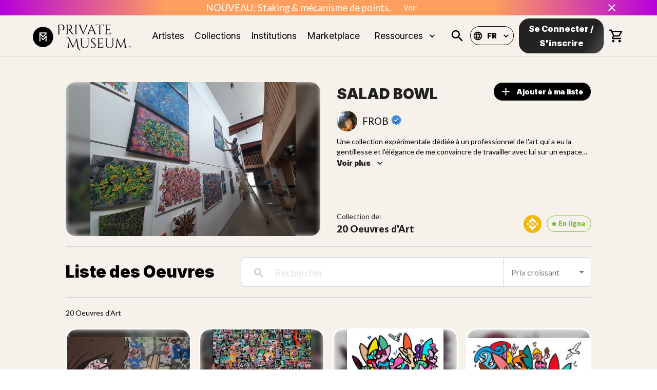

--- FILE ---
content_type: text/html; charset=UTF-8
request_url: https://verify.walletconnect.com/7fb37c8eb56ee1bd30ddf2b52a79707d
body_size: 147
content:
<script>window.addEventListener("message",(t=>{const e=t.data,n=t.origin;64===e?.length&&fetch("/attestation",{method:"POST",body:JSON.stringify({attestationId:e,origin:n}),headers:{"content-type":"application/json","x-csrf-token":"eyJhbGciOiJIUzI1NiIsInR5cCI6IkpXVCJ9.eyJleHAiOjE3Njk5NTI0NTB9.2fBeC3lCZX59p71VPOaJAI1OZwJVJ0quctxCOyZSleU"}})})),window.addEventListener("load",(async()=>{setInterval((()=>{window.location.reload()}),33e5)})),window.parent.postMessage("verify_ready","*");</script>

--- FILE ---
content_type: application/javascript; charset=UTF-8
request_url: https://www.privatemuseum.art/_next/static/chunks/pages/institutions-a1d3af16b41bb586.js
body_size: 4968
content:
(self.webpackChunk_N_E=self.webpackChunk_N_E||[]).push([[4194],{18463:function(e,t,n){"use strict";var i=n(81225),o=n(44168),r=n(67294),a=(n(45697),n(33636)),l=n(79895),s=n(1591),d=r.forwardRef((function(e,t){var n=e.classes,s=e.className,d=e.raised,c=void 0!==d&&d,p=(0,o.Z)(e,["classes","className","raised"]);return r.createElement(l.Z,(0,i.Z)({className:(0,a.Z)(n.root,s),elevation:c?8:1,ref:t},p))}));t.Z=(0,s.Z)({root:{overflow:"hidden"}},{name:"MuiCard"})(d)},79912:function(e,t,n){"use strict";var i=n(81225),o=n(44168),r=n(67294),a=(n(45697),n(33636)),l=n(1591),s=r.forwardRef((function(e,t){var n=e.classes,l=e.className,s=e.component,d=void 0===s?"div":s,c=(0,o.Z)(e,["classes","className","component"]);return r.createElement(d,(0,i.Z)({className:(0,a.Z)(n.root,l),ref:t},c))}));t.Z=(0,l.Z)({root:{padding:16,"&:last-child":{paddingBottom:24}}},{name:"MuiCardContent"})(s)},75625:function(e,t,n){"use strict";n.d(t,{Z:function(){return w}});var i=n(81225),o=n(44168),r=n(67294),a=(n(45697),n(33636)),l=n(83488),s=n(22775),d=n(22601),c=n(1591),p=n(17812),u=r.forwardRef((function(e,t){var n=e.autoFocus,c=e.checked,u=e.checkedIcon,h=e.classes,m=e.className,g=e.defaultChecked,x=e.disabled,f=e.icon,v=e.id,b=e.inputProps,y=e.inputRef,k=e.name,Z=e.onBlur,j=e.onChange,w=e.onFocus,C=e.readOnly,S=e.required,R=e.tabIndex,z=e.type,B=e.value,T=(0,o.Z)(e,["autoFocus","checked","checkedIcon","classes","className","defaultChecked","disabled","icon","id","inputProps","inputRef","name","onBlur","onChange","onFocus","readOnly","required","tabIndex","type","value"]),F=(0,s.Z)({controlled:c,default:Boolean(g),name:"SwitchBase",state:"checked"}),I=(0,l.Z)(F,2),E=I[0],N=I[1],D=(0,d.Z)(),L=x;D&&"undefined"===typeof L&&(L=D.disabled);var P="checkbox"===z||"radio"===z;return r.createElement(p.Z,(0,i.Z)({component:"span",className:(0,a.Z)(h.root,m,E&&h.checked,L&&h.disabled),disabled:L,tabIndex:null,role:void 0,onFocus:function(e){w&&w(e),D&&D.onFocus&&D.onFocus(e)},onBlur:function(e){Z&&Z(e),D&&D.onBlur&&D.onBlur(e)},ref:t},T),r.createElement("input",(0,i.Z)({autoFocus:n,checked:c,defaultChecked:g,className:h.input,disabled:L,id:P&&v,name:k,onChange:function(e){var t=e.target.checked;N(t),j&&j(e,t)},readOnly:C,ref:y,required:S,tabIndex:R,type:z,value:B},b)),E?u:f)})),h=(0,c.Z)({root:{padding:9},checked:{},disabled:{},input:{cursor:"inherit",position:"absolute",opacity:0,width:"100%",height:"100%",top:0,left:0,margin:0,padding:0,zIndex:1}},{name:"PrivateSwitchBase"})(u),m=n(594),g=(0,m.Z)(r.createElement("path",{d:"M19 5v14H5V5h14m0-2H5c-1.1 0-2 .9-2 2v14c0 1.1.9 2 2 2h14c1.1 0 2-.9 2-2V5c0-1.1-.9-2-2-2z"}),"CheckBoxOutlineBlank"),x=(0,m.Z)(r.createElement("path",{d:"M19 3H5c-1.11 0-2 .9-2 2v14c0 1.1.89 2 2 2h14c1.11 0 2-.9 2-2V5c0-1.1-.89-2-2-2zm-9 14l-5-5 1.41-1.41L10 14.17l7.59-7.59L19 8l-9 9z"}),"CheckBox"),f=n(59693),v=(0,m.Z)(r.createElement("path",{d:"M19 3H5c-1.1 0-2 .9-2 2v14c0 1.1.9 2 2 2h14c1.1 0 2-.9 2-2V5c0-1.1-.9-2-2-2zm-2 10H7v-2h10v2z"}),"IndeterminateCheckBox"),b=n(93871),y=r.createElement(x,null),k=r.createElement(g,null),Z=r.createElement(v,null),j=r.forwardRef((function(e,t){var n=e.checkedIcon,l=void 0===n?y:n,s=e.classes,d=e.color,c=void 0===d?"secondary":d,p=e.icon,u=void 0===p?k:p,m=e.indeterminate,g=void 0!==m&&m,x=e.indeterminateIcon,f=void 0===x?Z:x,v=e.inputProps,j=e.size,w=void 0===j?"medium":j,C=(0,o.Z)(e,["checkedIcon","classes","color","icon","indeterminate","indeterminateIcon","inputProps","size"]),S=g?f:u,R=g?f:l;return r.createElement(h,(0,i.Z)({type:"checkbox",classes:{root:(0,a.Z)(s.root,s["color".concat((0,b.Z)(c))],g&&s.indeterminate),checked:s.checked,disabled:s.disabled},color:c,inputProps:(0,i.Z)({"data-indeterminate":g},v),icon:r.cloneElement(S,{fontSize:void 0===S.props.fontSize&&"small"===w?w:S.props.fontSize}),checkedIcon:r.cloneElement(R,{fontSize:void 0===R.props.fontSize&&"small"===w?w:R.props.fontSize}),ref:t},C))})),w=(0,c.Z)((function(e){return{root:{color:e.palette.text.secondary},checked:{},disabled:{},indeterminate:{},colorPrimary:{"&$checked":{color:e.palette.primary.main,"&:hover":{backgroundColor:(0,f.Fq)(e.palette.primary.main,e.palette.action.hoverOpacity),"@media (hover: none)":{backgroundColor:"transparent"}}},"&$disabled":{color:e.palette.action.disabled}},colorSecondary:{"&$checked":{color:e.palette.secondary.main,"&:hover":{backgroundColor:(0,f.Fq)(e.palette.secondary.main,e.palette.action.hoverOpacity),"@media (hover: none)":{backgroundColor:"transparent"}}},"&$disabled":{color:e.palette.action.disabled}}}}),{name:"MuiCheckbox"})(j)},81395:function(e,t,n){"use strict";var i=n(13645),o=n(87908);t.Z=void 0;var r=o(n(67294)),a=(0,i(n(2108)).default)(r.createElement("path",{d:"M12 2C6.48 2 2 6.48 2 12s4.48 10 10 10 10-4.48 10-10S17.52 2 12 2zm-2 15l-5-5 1.41-1.41L10 14.17l7.59-7.59L19 8l-9 9z"}),"CheckCircle");t.Z=a},85311:function(e,t,n){"use strict";var i=n(13645),o=n(87908);t.Z=void 0;var r=o(n(67294)),a=(0,i(n(2108)).default)(r.createElement("path",{d:"M12 2C6.48 2 2 6.48 2 12s4.48 10 10 10 10-4.48 10-10S17.52 2 12 2zm0 18c-4.42 0-8-3.58-8-8s3.58-8 8-8 8 3.58 8 8-3.58 8-8 8z"}),"RadioButtonUnchecked");t.Z=a},33873:function(e,t,n){(window.__NEXT_P=window.__NEXT_P||[]).push(["/institutions",function(){return n(98494)}])},67415:function(e,t,n){"use strict";var i=n(14924),o=n(85893),r=n(67294),a=n(41120),l=n(8920),s=n(63457),d=n(25675),c=n.n(d),p=n(41664),u=n.n(p),h=(0,a.Z)((function(e){var t;return{image:{pointerEvents:"none",transition:"transform .6s","&:hover":{transform:"scale(1.05)"}},imageCover:{filter:"blur(5px) brightness(75%) saturate(60%)",zIndex:0},logo:{borderRadius:"50%"},post:{backgroundColor:"#ffffff",width:"100%",borderRadius:"20px",padding:0,margin:0,boxShadow:"none",transition:"transform .3s","&:hover":{transform:"scale(1.02)"}},articleTitle:(t={textDecoration:"none",color:"black",transition:".3s ease",cursor:"pointer",fontSize:"14px",fontWeight:"bold"},(0,i.Z)(t,"color","black"),(0,i.Z)(t,"overflow","hidden"),(0,i.Z)(t,"textOverflow","ellipsis"),(0,i.Z)(t,"whiteSpace","nowrap"),(0,i.Z)(t,"marginTop","10px"),(0,i.Z)(t,"marginBottom","10px"),(0,i.Z)(t,e.breakpoints.down("xs"),{fontSize:"12px"}),t),button:{color:"white",fontSize:"12px",borderRadius:"20px",height:"40px",transition:".5s ease",fontWeight:"bold",textTransform:"none",backgroundColor:"#222222",padding:"3px 15px","&:hover":{opacity:.8,backgroundColor:"#222222"},"&:disabled":{opacity:.5,color:"white"}},buttonClick:{fontSize:"12px",marginTop:"20px",borderRadius:"20px",height:"40px",fontWeight:"bold",textTransform:"none",padding:"3px 15px",marginLeft:"5px",backgroundColor:"#F6F1EB",color:"#222222",border:"1px solid black",transition:".5s ease","&:hover":{opacity:.7,backgroundColor:"#F6F1EB"},"&:disabled":{opacity:.5}}}})),m=function(e){var t,n,i,r,a,d,p,m,g,x,f,v,b,y,k,Z,j,w,C,S,R,z,B,T,F=e.data,I=h(),E=(0,l.Z)(),N=(0,s.Z)(E.breakpoints.down("md")),D=(0,s.Z)(E.breakpoints.down("xs"));return(0,o.jsx)("div",{className:I.post,children:(0,o.jsx)(u(),{href:"/art/".concat(null===F||void 0===F?void 0:F.slug),passHref:!0,children:(0,o.jsx)("a",{style:{textDecoration:"none",width:"100%",maxWidth:"300px"},children:(null===F||void 0===F||null===(t=F.image)||void 0===t?void 0:t.url)&&(0,o.jsxs)("div",{style:{position:"relative",width:"100%",height:D?"200px":N?"250px":"300px",backgroundColor:"#ffffff",padding:"0px",borderRadius:"20px 20px 20px 20px",overflow:"hidden"},children:[(null===F||void 0===F||null===(n=F.image)||void 0===n?void 0:n.url)&&(0,o.jsx)(c(),{src:(null===F||void 0===F||null===(i=F.image)||void 0===i||null===(r=i.formats)||void 0===r||null===(a=r.small)||void 0===a?void 0:a.url)?null===F||void 0===F||null===(d=F.image)||void 0===d||null===(p=d.formats)||void 0===p||null===(m=p.small)||void 0===m?void 0:m.url:null===F||void 0===F||null===(g=F.image)||void 0===g?void 0:g.url,alt:null===F||void 0===F?void 0:F.title,layout:"fill",objectFit:"cover",className:I.imageCover}),(null===F||void 0===F||null===(x=F.image)||void 0===x?void 0:x.url)&&(0,o.jsx)(c(),{src:(null===F||void 0===F||null===(f=F.image)||void 0===f||null===(v=f.formats)||void 0===v||null===(b=v.small)||void 0===b?void 0:b.url)?null===F||void 0===F||null===(y=F.image)||void 0===y||null===(k=y.formats)||void 0===k||null===(Z=k.small)||void 0===Z?void 0:Z.url:null===F||void 0===F||null===(j=F.image)||void 0===j?void 0:j.url,alt:null===F||void 0===F?void 0:F.title,layout:"fill",objectFit:"contain",blurDataURL:(null===F||void 0===F||null===(w=F.image)||void 0===w||null===(C=w.formats)||void 0===C||null===(S=C.small)||void 0===S?void 0:S.url)?null===F||void 0===F||null===(R=F.image)||void 0===R||null===(z=R.formats)||void 0===z||null===(B=z.small)||void 0===B?void 0:B.url:null===F||void 0===F||null===(T=F.image)||void 0===T?void 0:T.url,placeholder:"blur",className:I.image})]})})})})};t.Z=r.memo(m)},98494:function(e,t,n){"use strict";n.r(t),n.d(t,{NFTFinder:function(){return T},__N_SSP:function(){return B}});var i=n(14924),o=n(85893),r=n(67294),a=n(41120),l=n(8920),s=n(63457),d=n(22318),c=n(282),p=n(41749),u=n(55517),h=n(60253),m=(n(4886),n(67415),n(60592)),g=n(56124),x=n(67901),f=n(30697),v=n(16554),b=(n(94741),n(95397)),y=n(91451),k=n(11163),Z=(n(58533),n(51435),n(70241),n(25675)),j=n.n(Z),w=(n(42567),n(93913)),C=n(81372),S=n(41664),R=n.n(S),z=(0,a.Z)((function(e){var t,n;return{banner:{width:"100%",backgroundImage:"url(/images/background-vector.png)",backgroundPosition:"center top",backgroundRepeat:"no-repeat",backgroundSize:"cover"},avatar:{borderRadius:"50%"},button:{border:"1px solid lightgray",backgroundColor:"white",color:"black",fontSize:"16px",textTransform:"none",borderRadius:"10px",padding:"5px 20px",transition:".5s ease","&:hover":{opacity:"0.8",backgroundColor:"white",color:"black"},"&:disabled":{opacity:"0.6",backgroundColor:"white",color:"black"}},filters:{backgroundColor:"#e5e5e5",color:"black",fontWeight:"bold",textTransform:"none",borderRadius:"10px",padding:"5px 20px",transition:".5s ease",marginRight:"5px","&:hover":{opacity:"0.8",backgroundColor:"#e5e5e5",color:"black"}},search:(t={color:"gray",width:"100%",height:"58px",fontSize:"1rem",backgroundColor:"#ffffff",borderTop:"1px solid lightgray",borderBottom:"1px solid lightgray",borderLeft:"1px solid lightgray"},(0,i.Z)(t,e.breakpoints.down("lg"),{borderRight:"1px solid lightgray",borderRadius:"10px 10px 10px 10px"}),(0,i.Z)(t,e.breakpoints.up("lg"),{borderRight:"none",borderRadius:"10px 0px 0px 10px"}),(0,i.Z)(t,e.breakpoints.down("xs"),{borderRight:"1px solid lightgray"}),(0,i.Z)(t,"& .MuiInput-underline:after",{border:"none"}),(0,i.Z)(t,"& .MuiOutlinedInput-root",{"& fieldset":{border:"none"},"&:hover fieldset":{border:"none"},"&.Mui-focused fieldset":{border:"none"}}),t),cssOutlinedInput:(n={color:"gray",border:"none",borderRadius:"10px 10px 10px 10px"},(0,i.Z)(n,e.breakpoints.down("lg"),{borderRadius:"10px 10px 10px 10px"}),(0,i.Z)(n,e.breakpoints.up("lg"),{borderRadius:"10px 0px 0px 10px"}),(0,i.Z)(n,"backgroundColor","#ffffff"),(0,i.Z)(n,"fontSize","1rem"),n),label:{"&.Mui-focused":{color:"gray"}},"@keyframes pulse":{"0%":{transform:"scale(1)"},"25%":{boxShadow:"0 0 0 4px transparent, 0 0 0 3px rgb(52, 199, 123, 0.3)"},"50%":{transform:"scale(1.2)",boxShadow:"0 0 0 4px transparent, 0 0 0 3px rgb(52, 199, 123, 0.5)"},"75%":{boxShadow:"0 0 0 4px transparent, 0 0 0 3px rgb(52, 199, 123, 0.3)"},"100%":{transform:"scale(1)"}},live:{animation:"3s ease 0s infinite normal none running $pulse"}}})),B=!0,T=function(e){var t=e.locale,n=e.params,i=z(),a=(0,l.Z)(),Z=((0,k.useRouter)(),(0,s.Z)(a.breakpoints.down("sm")),(0,s.Z)(a.breakpoints.down("md"))),S=(0,h.$G)("common").t,B=(0,r.useState)("true"===n.display),T=(B[0],B[1],(0,r.useState)(!1)),F=(T[0],T[1],(0,r.useState)(!1)),I=(F[0],F[1],(0,r.useState)(!1)),E=(I[0],I[1],(0,r.useState)(n.query?n.query:"")),N=E[0],D=(E[1],(0,r.useState)(n.artist?n.artist:void 0)),L=D[0],P=(D[1],(0,r.useState)(n.nationality?n.nationality:void 0)),M=P[0],_=(P[1],(0,r.useState)(n.artType?parseInt(n.artType):0)),W=_[0],A=(_[1],(0,r.useState)(n.artistsCategory?parseInt(n.artistsCategory):0)),O=A[0],q=(A[1],(0,r.useState)(n.artCategory?parseInt(n.artCategory):0)),H=q[0],$=(q[1],(0,r.useState)(n.blockchain?parseInt(n.blockchain):0)),V=$[0],U=($[1],(0,r.useState)(n.pricing?parseInt(n.pricing):0)),X=U[0],G=(U[1],(0,r.useState)(n.sort?parseInt(n.sort):0)),Q=G[0],Y=(G[1],w.n.map((function(e){return"en"===t?e.en:e.fr})),b.lD.map((function(e){return"en"===t?e.en:e.fr})),b.LF.map((function(e){return"en"===t?e.en:e.fr})),b.DR.map((function(e){return"en"===t?e.en:e.fr})),b.QP.map((function(e){return"en"===t?e.en:e.fr})),b.bm.map((function(e){return"en"===t?e.en:e.fr})),(0,y.rw)(t,b.lD[W].en,b.DR[V].en,Q,X,N,M,L,O,H,12)),J=Y.arts,K=(Y.isLoading,Y.nbArts,Y.isLoadingMore,Y.isReachingEnd,Y.setSize,Y.size,(0,C.Y)().artists,[].concat.apply([],J.map((function(e){return e.results}))),(0,y.PN)().categories);[{attributes:{Name:"All",nameFr:"Tout"}}].concat(K);return(0,o.jsxs)("div",{style:{margin:0,padding:0,backgroundColor:"#F6F1EB"},children:[(0,o.jsx)(x.Z,{title:"en"===t?f.Z.institutions.title:v.Z.institutions.title,desc:"en"===t?f.Z.institutions.desc:v.Z.institutions.desc,canonical:"https://www.privatemuseum.art/".concat("en"===t?"marketplace":"fr/marketplace")}),(0,o.jsxs)("div",{className:i.banner,children:[(0,o.jsx)(m.Z,{sticky:!0,bg:!0}),(0,o.jsx)(d.Z,{variant:"h1",style:{textAlign:Z&&"center",marginBottom:Z&&"20px",paddingLeft:"5%",paddingRight:"5%",paddingBottom:"20px",color:"black",paddingTop:"180px"},children:S("institutions")}),(0,o.jsx)(d.Z,{variant:"body1",style:{textAlign:Z&&"center",paddingBottom:"20px",paddingLeft:"5%",paddingRight:"5%",color:"black",width:Z?"100%":"60%"},children:S("institutionsDesc")}),(0,o.jsx)(d.Z,{variant:"body1",style:{textAlign:Z&&"center",paddingBottom:"20px",paddingLeft:"5%",paddingRight:"5%",color:"black",width:Z?"100%":"60%"},children:"contact@privatemuseum.art"}),(0,o.jsx)("div",{style:{display:"flex",justifyContent:Z?"center":"flex-start"},children:(0,o.jsx)(R(),{href:"/assets/private-museum-institutions.pdf",passHref:!0,locale:!1,children:(0,o.jsx)(c.Z,{style:{padding:"10px 20px",marginLeft:"5%",marginRight:"5%",color:"white",backgroundColor:"black",borderRadius:"45px",textTransform:"none"},children:S("downloadPDF")})})}),(0,o.jsxs)("div",{style:{width:Z?"100%":"60%",display:"flex",flexDirection:Z?"column":"row",alignItems:"center",marginTop:"20px",textAlign:Z&&"center",paddingBottom:"20px",paddingLeft:"5%",paddingRight:"5%"},children:[(0,o.jsx)(j(),{src:"/images/leaf.svg",width:40,height:30,objectFit:"contain",alt:"leaf icon"}),(0,o.jsx)("div",{children:(0,o.jsx)(d.Z,{variant:"body2",style:{marginLeft:"10px",color:"#158E57"},children:S("greenInvest2")})})]})]}),(0,o.jsxs)("section",{style:{display:"flex",flexDirection:"column",paddingBottom:"50px",paddingTop:Z&&"40px",paddingRight:"5%",paddingLeft:"5%"},children:[(0,o.jsxs)("div",{style:{marginTop:"50px",marginBottom:"20px"},children:[(0,o.jsx)(d.Z,{variant:"h3",style:{fontWeight:"bold",fontSize:"2rem",marginBottom:"50px"},children:"Who are we?"}),(0,o.jsx)("div",{style:{width:"100%",display:"flex",justifyContent:"center"},children:(0,o.jsxs)(p.Z,{container:!0,spacing:2,style:{width:"100%"},children:[(0,o.jsxs)(p.Z,{item:!0,style:{display:"flex",flexDirection:"column",justifyContent:"center",alignItems:"center"},xs:12,sm:12,md:4,children:[(0,o.jsx)(j(),{src:"/images/art-icon.png",alt:"art icon",width:50,height:50}),(0,o.jsx)(d.Z,{variant:"h3",style:{fontWeight:"bold",marginTop:"10px"},children:S("artCollectors")}),(0,o.jsx)(d.Z,{variant:"body1",style:{marginTop:"10px",textAlign:"center",width:"50%"},children:S("artCollectorsDesc")})]}),(0,o.jsxs)(p.Z,{item:!0,style:{display:"flex",flexDirection:"column",justifyContent:"center",alignItems:"center"},xs:12,sm:12,md:4,children:[(0,o.jsx)(j(),{src:"/images/tech-icon.png",alt:"tech icon",width:50,height:50}),(0,o.jsx)(d.Z,{variant:"h3",style:{fontWeight:"bold",marginTop:"10px"},children:S("tech")}),(0,o.jsx)(d.Z,{variant:"body1",style:{marginTop:"10px",textAlign:"center",width:"50%"},children:S("techDesc")})]}),(0,o.jsxs)(p.Z,{item:!0,style:{display:"flex",flexDirection:"column",justifyContent:"center",alignItems:"center"},xs:12,sm:12,md:4,children:[(0,o.jsx)(j(),{src:"/images/curator-icon.png",alt:"curator icon",width:50,height:50}),(0,o.jsx)(d.Z,{variant:"h3",style:{fontWeight:"bold",marginTop:"10px"},children:S("curator")}),(0,o.jsx)(d.Z,{variant:"body1",style:{marginTop:"10px",textAlign:"center",width:"50%"},children:S("curatorDesc")})]})]})})]}),(0,o.jsxs)("div",{style:{marginTop:"50px",marginBottom:"0px"},children:[(0,o.jsx)(d.Z,{variant:"h3",style:{fontWeight:"bold",fontSize:"2rem"},children:"Digital Assets by Private Museum"}),(0,o.jsx)("div",{style:{display:"flex",justifyContent:"center"},children:(0,o.jsx)(j(),{src:"/images/digital-assets.png",alt:"digital assets",width:700,height:500,objectFit:"contain"})})]}),(0,o.jsxs)("div",{style:{marginTop:"50px"},children:[(0,o.jsx)(d.Z,{variant:"h3",style:{fontWeight:"bold",fontSize:"2rem"},children:"NFT Life Cycle"}),(0,o.jsx)("div",{style:{display:"flex",justifyContent:"center"},children:(0,o.jsx)(j(),{src:"/images/nft-cycle.png",alt:"digital assets",width:700,height:500,objectFit:"contain"})})]}),(0,o.jsxs)("div",{style:{marginTop:"50px",marginBottom:"20px"},children:[(0,o.jsx)(d.Z,{variant:"h3",style:{fontWeight:"bold",fontSize:"2rem"},children:"Private Museum Services"}),(0,o.jsx)("div",{style:{display:"flex",justifyContent:"center"},children:(0,o.jsx)(j(),{src:"/images/pm-services.png",alt:"digital assets",width:700,height:500,objectFit:"contain"})})]}),(0,o.jsxs)("div",{style:{marginTop:"50px",marginBottom:"20px"},children:[(0,o.jsx)(d.Z,{variant:"h3",style:{fontWeight:"bold",fontSize:"2rem"},children:"Additional Services"}),(0,o.jsx)("div",{style:{display:"flex",justifyContent:"center"},children:(0,o.jsx)(j(),{src:"/images/additional-services.png",alt:"digital assets",width:600,height:500,objectFit:"contain"})})]})]}),(0,o.jsx)(u.Z,{style:{height:"3px",background:"linear-gradient(90deg,#ce55b0,#f34dac 12%,#f48e66 27%,#f0b832 38%,#b2ce37 54%,#63d7af 70%,#1cc2df 84%,#0580e6 94%,#ce55b0)"}}),(0,o.jsx)(g.Z,{})]})};t.default=T}},function(e){e.O(0,[129,9692,2925,6889,9539,7998,2106,6303,2861,1661,8554,9774,2888,179],(function(){return t=33873,e(e.s=t);var t}));var t=e.O();_N_E=t}]);